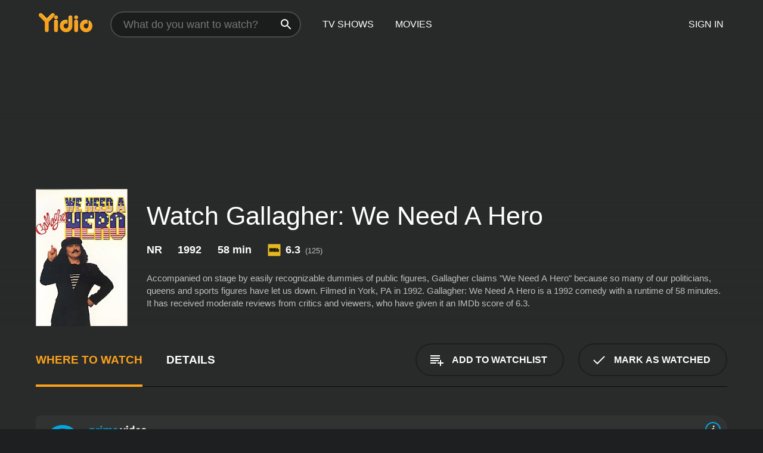

--- FILE ---
content_type: text/html; charset=UTF-8
request_url: https://www.yidio.com/movie/gallagher-we-need-a-hero/57341
body_size: 9013
content:
<!doctype html>
<html  lang="en" xmlns:og="http://opengraphprotocol.org/schema/" xmlns:fb="http://www.facebook.com/2008/fbml">
<head prefix="og: http://ogp.me/ns# fb: http://ogp.me/ns/fb# video: http://ogp.me/ns/video#">
<title>Watch  Gallagher: We Need A Hero Online | 1992 Movie | Yidio</title>
<meta charset="utf-8" />
<meta http-equiv="X-UA-Compatible" content="IE=edge,chrome=1" />
<meta name="description" content="Watch Gallagher: We Need A Hero Online. Gallagher: We Need A Hero the 1992 Movie, Trailers, Videos and more at Yidio." />
<meta name="viewport" content="width=device-width, initial-scale=1, minimum-scale=1" />

 
 


<link href="https://fonts.googleapis.com" rel="preconnect">

<link rel="icon" href="//cfm.yidio.com/favicon-16.png" sizes="16x16"/>
<link rel="icon" href="//cfm.yidio.com/favicon-32.png" sizes="32x32"/>
<link rel="icon" href="//cfm.yidio.com/favicon-96.png" sizes="96x96"/>
<link rel="icon" href="//cfm.yidio.com/favicon-128.png" sizes="128x128"/>
<link rel="icon" href="//cfm.yidio.com/favicon-192.png" sizes="192x192"/>
<link rel="icon" href="//cfm.yidio.com/favicon-228.png" sizes="228x228"/>
<link rel="shortcut icon" href="//cfm.yidio.com/favicon-196.png" sizes="196x196"/>
<link rel="apple-touch-icon" href="//cfm.yidio.com/favicon-152.png" sizes="152x152"/>
<link rel="apple-touch-icon" href="//cfm.yidio.com/favicon-180.png" sizes="180x180"/>

<link rel="alternate" href="android-app://com.yidio.androidapp/yidio/movie/57341" />
<link rel="alternate" href="ios-app://664306931/yidio/movie/57341" />


<link href="https://www.yidio.com/movie/gallagher-we-need-a-hero/57341" rel="canonical" />
<meta property="og:title" content="Gallagher: We Need A Hero"/> 
<meta property="og:url" content="https://www.yidio.com/movie/gallagher-we-need-a-hero/57341"/> 
<meta property="og:image" content="//cfm.yidio.com/images/movie/57341/poster-180x270.jpg"/> 
<meta property="fb:app_id" content="54975784392"/> 
<meta property="og:description" content="Accompanied on stage by easily recognizable dummies of public figures, Gallagher claims We Need A Hero because so many of our politicians, queens an..."/> 
<meta property="og:site_name" content="Yidio"/> 
<meta property="og:type" content="video.movie" /> 
<script async src="https://www.googletagmanager.com/gtag/js?id=G-6PLMJX58PB"></script>

<script>
    /* ==================
        Global variables
       ================== */

	
	var globals={};
    
	var page = 'redesign/movie';
	globals.page = 'redesign/movie';
	
	var _bt = '';
    var baseUrl = 'https://www.yidio.com/';
    var cdnBaseUrl = '//cfm.yidio.com/';
    var appUrl = 'yidio://top-picks';
    var country = 'US';
    var fbAppId = '';
    var fbAppPerms = 'email,public_profile';
    var premiumUser = '';
	var user_premium_channels  = [];
	var MAIN_RANDOM_VARIABLE = "";
	var overlay_timer = 1000;
	var overlay_position = 200;
	var new_question_ads = 0;
	var new_movie_ads = 0;
	var new_links_ads = 0;
	var new_show_dir_ads = 0;
	var new_movie_dir_ads = 0;
	var random_gv = '';
	var yzd = '702290045530';
	globals.header_t_source = '';
	globals.utm_source = '';
	globals.utm_medium = '';
	globals.utm_campaign = '';
	globals.utm_term = '';
	globals.utm_content = '';
	globals.pid = '';
	globals.title = 'Gallagher: We Need A Hero';
    
	
	var src_tt = '1';
	
	
			globals.contentId = "57341";
				globals.header_all_utm_params = '';
					globals.link_id = "57341";
		
					

    /* =============================
        Initialize Google Analytics
       ============================= */
	
    window.dataLayer = window.dataLayer || []; function gtag() {dataLayer.push(arguments);}
	
    gtag('js', new Date());
	gtag('config', 'G-6PLMJX58PB');
    
    /* ==================
        GA Error logging
       ================== */
    
	window.onerror = function(message, file, line, col, error) {
		var gaCategory = 'Errors';
		if (typeof page != 'undefined' && page != '') gaCategory = 'Errors (' + page + ')';
		
		var url = window.location.href;
		var gaLabel = '[URL]: ' + url;
		if (file != '' && file != url) gaLabel += ' [File]: ' + file;
		if (error != 'undefined' && error != null) label += ' [Trace]: ' + error.stack;
		gaLabel += ' [User Agent]: ' + navigator.userAgent;
		
		gtag('event', '(' + line + '): ' + message, { 'event_category': gaCategory, 'event_label': gaLabel });
		console.log('[Error]: ' + message + ' ' + gaLabel);
	}
	
	/* =======================
	    Initialize Optimizely
	   ======================= */
    
    window['optimizely'] = window['optimizely'] || [];
    
	/* ===============================
	    Handle in-source image errors
	   =============================== */
	
	const onImgError = (event) => {
		event.target.classList.add('error');
	};
	
	const onImgLoad = (event) => {
		event.target.classList.add('loaded');
	};
	
    
	
			globals.user_id = 0;
	</script>




<script defer src="//cfm.yidio.com/redesign/js/main.js?version=188" crossorigin="anonymous"></script>

	<script defer src="//cfm.yidio.com/redesign/js/detail.js?version=58" crossorigin="anonymous"></script>









	<style>

		/* ========
		    Global
		   ======== */
		
		* {
			transition: none;
		}
		
		h1, h2, h3, h4, p, blockquote, figure, ol, ul {
			margin: 0;
			padding: 0;
		}
		
		a {
			color: inherit;
			transition-duration: 0;
		}
		
		a:visited {
			color: inherit;
		}
		
		a:not(.border), button, .button {
			color: inherit;
		}
		
		
		img[data-src],
		img[onerror] {
			opacity: 0;
		}
		
		img[onerror].loaded {
			opacity: 1;
		}
		
		img {
			max-width: 100%;
			height: auto;
		}
		
		button {
			background: none;
			border: 0;
			border-color: rgba(0,0,0,0);
			font: inherit;
			padding: 0;
		}
		
		main {
			padding-top: 82px;
		}
		
		body {
			opacity: 0;
			font: 16px/1 'Open Sans', sans-serif;
			font-weight: 400;
			margin: 0;
		}
		
		header {
			position: fixed;
			z-index: 50;
			width: 100%;
			height: 82px;
			box-sizing: border-box;
			color: white;
		}
		
		header nav {
			position: absolute;
			width: 100%;
			height: 100%;
			box-sizing: border-box;
			padding: 0 47px;
		}
		
		header nav li {
			height: 100%;
			position: relative;
			float: left;
		}
		
		header nav a {
			display: block;
			text-transform: uppercase;
			text-align: center;
			line-height: 82px;
			padding: 0 18px;
		}
		
		header nav li.selected a {
			color: #f9a11b;
		}
		
		header nav .logo svg {
			margin-top: 23px;
		}
		
		header nav .search {
			width: 320px;
			padding: 19px 0;
			margin: 0 18px 0 12px;
		}
		
		header nav .search .icon {
			position: absolute;
			top: 29px;
			right: 13px;
			z-index: 20;
			width: 24px;
			height: 24px;
		}
		
		header nav .search input {
			width: 100%;
			height: 44px;
			border: 0;
			box-sizing: border-box;
			font-size: 110%;
			font-weight: 300;
			margin-bottom: 18px;
		}
		
		header nav .account {
			position: absolute;
			right: 0;
		}
		
		header nav .account li {
			float: right;
		}
		
		header nav li.sign-in {
			margin-right: 48px;
		}
		
		header nav a .border {
			display: inline;
			border: 2px solid #f9a11b;
			padding: 6px 16px;
		}
		
		@media only screen and (min-width: 1920px) {
			
			.main-wrapper {
				max-width: 1920px;
				margin: 0 auto;
			}
			
		}
		
	</style>




	
		<style>

			/* ==============
			    Detail Pages
			   ============== */
			
			body {
				color: white;
			}
			
			.masthead {
				display: flex;
				flex-direction: column;
				justify-content: flex-end;
				position: relative;
				overflow: hidden;
				margin-top: -82px;
				padding-top: 82px;
				box-sizing: border-box;
				height: 76vh;
				max-height: 56.25vw;
				min-height: 450px;
				font-size: 1.2vw;
				color: white;
			}
			
			.masthead .background {
				display: block;
				position: absolute;
				top: 0;
				left: 0;
				width: 100%;
				height: 100%;
			}
			
			.masthead .content {
				display: flex;
				align-items: center;
				z-index: 10;
				padding: 10vw 60px 0 60px;
			}
			
			.masthead .poster {
				position: relative;
				flex-shrink: 0;
				margin-right: 2.5vw;
				height: 18vw;
				width: 12vw;
			}
			
			.masthead .details {
				padding: 2vw 0;
			}
			
			.masthead .details h1 {
				font-size: 280%;
				font-weight: 400;
				margin-top: -0.3vw;
			}
			
			.masthead .details .tagline {
				font-size: 160%;
				font-weight: 300;
				font-style: italic;
				margin-top: 1vw;
			}
			
			.masthead .details .attributes {
				display: flex;
				align-items: center;
				font-size: 120%;
				font-weight: 700;
				margin-top: 1.9vw;
			}
			
			.masthead .details .attributes li {
				display: flex;
				align-items: center;
				margin-right: 2.1vw;
			}
			
			.masthead .details .attributes .icon {
				width: 1.7vw;
				height: 1.7vw;
				margin-right: 0.6vw;
			}
			
			.masthead .details .description {
				display: -webkit-box;
				-webkit-box-orient: vertical;
				line-height: 1.4em;
				max-height: 4.2em;
				color: rgba(255,255,255,0.7);
				overflow: hidden;
				margin-top: 2vw;
				text-overflow: ellipsis;
			}
			
			nav.page {
				display: flex;
				margin: 12px 60px 48px 60px;
				border-bottom: 1px solid rgba(0,0,0,0.8);
				padding: 19px 0;
			}
			
			nav.page > div {
				display: flex;
				margin: -20px;
			}
			
			nav.page label {
				display: flex;
				align-items: center;
				margin: 0 20px;
				font-weight: 600;
				text-transform: uppercase;
			}
			
			nav.page .sections label {
				font-size: 120%;
			}
			
			input[name=section] {
				display: none;
			}
			
			input[name=section]:nth-child(1):checked ~ nav.page .sections label:nth-child(1),
			input[name=section]:nth-child(2):checked ~ nav.page .sections label:nth-child(2),
			input[name=section]:nth-child(3):checked ~ nav.page .sections label:nth-child(3) {
				color: #f9a11b;
				box-shadow: inset 0 -4px #f9a11b;
			}
			
			nav.page .actions {
				margin-left: auto;
				margin-right: -12px;
			}
			
			nav.page .button.border {
				margin: 18px 12px;
			}
			
			.page-content {
				display: flex;
				margin: 48px 60px;
			}
			
			.button.border {
				display: flex;
				align-items: center;
				text-transform: uppercase;
				font-weight: 600;
				border: 2px solid rgba(0,0,0,0.3);
				padding: 0 1vw;
			}
			
			.button.border .icon {
				display: flex;
				align-items: center;
				justify-content: center;
				width: 4vw;
				height: 4vw;
			}
			
			.episodes .seasons span {
				border: 2px solid rgba(0,0,0,0.3);
			}
			
			.episodes .seasons input.unavailable + span {
				color: rgba(255,255,255,0.2);
				background: rgba(0,0,0,0.3);
				border-color: rgba(0,0,0,0);
			}
			
			.episodes .seasons input:checked + span {
				color: rgba(0,0,0,0.8);
				background: #f9a11b;
				border-color: #f9a11b;
				cursor: default;
			}
			
			/* Display ads */
			
			.tt.display ins {
				display: block;
			}
			
			@media only screen and (min-width: 1025px) {
				.page-content .column:nth-child(2) .tt.display ins {
					width: 300px;
				}
			}
			
			@media only screen and (min-width: 1440px) {
				
				.masthead {
					font-size: 1.1em;
				}
				
				.masthead .content {
					padding: 144px 60px 0 60px;
				}
				
				.masthead .poster {
					margin-right: 36px;
					height: 270px;
					width: 180px;
				}
				
				.masthead .details {
					padding: 16px 0;
				}
				
				.masthead .details h1 {
					margin-top: -8px;
				}
				
				.masthead .details .tagline {
					margin-top: 16px;
				}
				
				.masthead .details .attributes {
					margin-top: 28px;
				}
				
				.masthead .details .attributes li {
					margin-right: 32px;
				}
				
				.masthead .details .attributes .icon {
					width: 24px;
					height: 24px;
					margin-right: 8px;
				}
				
				.masthead .details .attributes .imdb .count {
					font-size: 70%;
					font-weight: 400;
				}
				
				.masthead .details .description {
					max-width: 1200px;
					margin-top: 26px;
				}
				
				.button.border {
					padding: 0 16px;
				}
				
				.button.border .icon {
					width: 48px;
					height: 48px;
				}
				
			}
			
			@media only screen and (min-width: 1920px) {
				
				.masthead {
					max-height: 960px;
				}
				
			}

		</style>
	


<link rel="preload" href="https://fonts.googleapis.com/css?family=Open+Sans:300,400,600,700" media="print" onload="this.media='all'">

<link rel="stylesheet" href="//cfm.yidio.com/redesign/css/main.css?version=89" media="print" onload="this.media='all'">

	<link rel="stylesheet" href="//cfm.yidio.com/redesign/css/detail.css?version=29" media="print" onload="this.media='all'">
	<link rel="stylesheet" href="//cfm.yidio.com/mobile/css/video-js.css?version=2" media="print" onload="this.media='all'">




 
	<script>
		// Display page content when last CSS is loaded

		var css = document.querySelectorAll('link[rel=stylesheet]');
		var count = css.length;
		var lastCSS = css[count - 1];

		lastCSS.addEventListener('load', function() {
			document.querySelector('body').classList.add('css-loaded');
		});
	</script>



</head>
<body class="movie" >
		
	

			<div class="main-wrapper">
			  	<header  class="transparent" >
                <nav>
					<ul class="main">
						<li class="logo"> 
							<a href="https://www.yidio.com/" title="Yidio">
								<img srcset="//cfm.yidio.com/redesign/img/logo-topnav-1x.png 1x, //cfm.yidio.com/redesign/img/logo-topnav-2x.png 2x" width="90" height="32" alt="Yidio" />
							</a>
						</li>
						                            <li class="search">
                                <div class="icon"></div>
                                <input type="text" autocomplete="off" placeholder="What do you want to watch?"/>
                            </li>
                            <li class="tv-shows">
                                <div class="highlight"></div>
                                <a href="https://www.yidio.com/tv-shows">TV Shows</a>
                            </li>
                            <li class="movies">
                                <div class="highlight"></div>
                                <a href="https://www.yidio.com/movies">Movies</a>
                            </li>
                           
					</ul>
					<ul class="account">
                   						<li class="sign-in">
							<div class="sign-in-link">Sign In</div>
						</li>
						                     
					</ul>
				</nav>
			</header>
			            <main>

        		<!-- For pure CSS page section selecting -->
		<input type="radio" id="where-to-watch" name="section" value="where-to-watch" checked>
				<input type="radio" id="details" name="section" value="details">		
		<div class="masthead">
			<div class="content">
				<div class="poster movie">
                					<img src="//cfm.yidio.com/images/movie/57341/poster-180x270.jpg" srcset="//cfm.yidio.com/images/movie/57341/poster-180x270.jpg 1x, //cfm.yidio.com/images/movie/57341/poster-360x540.jpg 2x" alt="Gallagher: We Need A Hero" crossOrigin="anonymous"/>
				                </div>
				<div class="details">
					<h1>Watch Gallagher: We Need A Hero</h1>
										                    <ul class="attributes">
						<li>NR</li>						<li>1992</li>						<li>58 min</li>						<li class="imdb">
							<svg class="icon" xmlns="http://www.w3.org/2000/svg" xmlns:xlink="http://www.w3.org/1999/xlink" width="24" height="24" viewBox="0 0 24 24"><path d="M0 0h24v24H0z" fill="rgba(0,0,0,0)"/><path d="M21.946.5H2.054A1.65 1.65 0 0 0 .501 2.029L.5 21.946a1.64 1.64 0 0 0 1.491 1.551.311.311 0 0 0 .043.003h19.932a.396.396 0 0 0 .042-.002 1.65 1.65 0 0 0 1.492-1.637V2.14A1.648 1.648 0 0 0 21.982.502L21.946.5z" fill="#e5b922"/><path d="M3.27 8.416h1.826v7.057H3.27zm5.7 0l-.42 3.3-.48-3.3H5.713v7.057H7.3l.006-4.66.67 4.66h1.138l.643-4.763v4.763h1.592V8.416zm5.213 7.057a5.116 5.116 0 0 0 .982-.071 1.18 1.18 0 0 0 .546-.254.924.924 0 0 0 .311-.5 5.645 5.645 0 0 0 .098-1.268v-2.475a8.333 8.333 0 0 0-.071-1.345 1.224 1.224 0 0 0-.3-.617 1.396 1.396 0 0 0-.715-.404 7.653 7.653 0 0 0-1.696-.123h-1.365v7.057zm.02-5.783a.273.273 0 0 1 .136.195 3.079 3.079 0 0 1 .033.617v2.736a2.347 2.347 0 0 1-.091.858c-.06.1-.22.163-.48.163V9.625a.839.839 0 0 1 .404.066zm2.535-1.274v7.057h1.645l.1-.448a1.528 1.528 0 0 0 .494.41 1.658 1.658 0 0 0 .649.13 1.209 1.209 0 0 0 .747-.227 1.007 1.007 0 0 0 .402-.539 4.108 4.108 0 0 0 .085-.943v-1.982a6.976 6.976 0 0 0-.033-.832.988.988 0 0 0-.163-.402.967.967 0 0 0-.409-.319 1.673 1.673 0 0 0-.631-.111 1.842 1.842 0 0 0-.656.123 1.556 1.556 0 0 0-.487.383v-2.3zm2.372 5.35a2.417 2.417 0 0 1-.052.643c-.032.1-.18.137-.292.137a.212.212 0 0 1-.214-.129 1.818 1.818 0 0 1-.058-.598v-1.87a2.042 2.042 0 0 1 .052-.598.204.204 0 0 1 .208-.117c.1 0 .26.04.298.137a1.775 1.775 0 0 1 .059.578z" fill="#010101"/></svg>
							<div class="score">6.3<span class="count">&nbsp;&nbsp;(125)</span></div>
						</li>											</ul>
                    										<div class="description">
						<div class="container"><p>Accompanied on stage by easily recognizable dummies of public figures, Gallagher claims "We Need A Hero" because so many of our politicians, queens and sports figures have let us down. Filmed in York, PA in 1992.</p>
						<p>
                       	Gallagher: We Need A Hero is a 1992 comedy with a runtime of 58 minutes. 
                        It has received moderate reviews from critics and viewers, who have given it an IMDb score of 6.3.                    	</p>						</div>
					</div>
									</div>
			</div>
			<div class="background none">			</div>
		</div>
		
		<nav class="page">
			<div class="sections">
				<label for="where-to-watch">Where to Watch</label>
								<label for="details">Details</label>			</div>
			<div class="actions">
				<button type="button" class="button border action watchlist" data-type="movie" data-id="57341">
					<div class="icon"></div>
					<div class="label">Add to Watchlist</div>
				</button>
				<button type="button" class="button border action watched" data-type="movie" data-id="57341">
					<div class="icon"></div>
					<div class="label">Mark as Watched</span>
				</button>
			</div>
		</nav>
		
		<div class="page-content">
			<div class="column">
				<section class="where-to-watch">
					
                    
					                    				<div class="sources movie">
			<a href="https://www.yidio.com/movie/gallagher-we-need-a-hero/57341/watch/2055170227?source_order=1&total_sources=64,16,277,4,287" target="_blank"  class="source provider-64" data-name="Prime Video" data-provider-id="64" data-provider-domain="amazon.com" data-signup-url="/outgoing/amazon?type=87&type_variation=0&from=mobile&device=pc&ad_placement=source overlay&ad_placement=source overlay&source_order=1&total_sources=64,16,277,4,287" data-type="sub">
							<div class="play-circle" style="border-color:#00a7e0"></div>
							<div class="content">
							<div class="logo">
								<img class="primary" src="[data-uri]" data-src="//cfm.yidio.com/mobile/img/sources/64/logo-180h.png" alt="Prime Video"/>
								
							</div>
							<div class="label">Prime Subscribers with comedydynamics</div>
							</div>
							<button type="button" class="icons" aria-label="source info">
								<div class="icon info" style="border-color:#00a7e0"></div>
							</button>
						</a><a href="https://www.yidio.com/movie/gallagher-we-need-a-hero/57341/watch/1894470235?type=1&from1=mobile&device=pc&source_order=2&total_sources=64,16,277,4,287" target="_blank"  class="source provider-16" data-name="Amazon" data-provider-id="16" data-provider-domain="amazon.com" data-signup-url="" data-type="pay">
								<div class="play-circle" style="border-color:#8dc03d"></div>
								<div class="content">
								<div class="logo">
									<img class="primary" src="[data-uri]" data-src="//cfm.yidio.com/mobile/img/sources/16/logo-180h.png" alt="Amazon"/>
									
								</div>
								<div class="label">Rent from $1.99 / Own from $7.99</div>
								</div>
								<button type="button" class="icons" aria-label="source info">
								<div class="icon info" style="border-color:#8dc03d"></div>
							</button>
							</a><a href="https://www.yidio.com/movie/gallagher-we-need-a-hero/57341/watch/1180555737?source_order=3&total_sources=64,16,277,4,287" target="_blank"  class="source provider-277" data-name="Vudu Free" data-provider-id="277" data-provider-domain="linksynergy.com" data-signup-url="" data-type="free">
								<div class="play-circle" style="border-color:#007fd5"></div>
								<div class="content">
								<div class="logo">
									<img class="primary" src="[data-uri]" data-src="//cfm.yidio.com/mobile/img/sources/277/logo-180h.png" alt="Vudu Free"/>
									
								</div>
								<div class="label">Totally Free!</div>
								</div>
								<button type="button" class="icons" aria-label="source info">
								<div class="icon info" style="border-color:#007fd5"></div>
							</button>
							</a><a href="https://www.yidio.com/movie/gallagher-we-need-a-hero/57341/watch/1025335687?source_order=4&total_sources=64,16,277,4,287" target="_blank"  class="source provider-4" data-name="Google Play" data-provider-id="4" data-provider-domain="googleplay.com" data-signup-url="" data-type="pay">
								<div class="play-circle" style="border-color:#ef3b3c"></div>
								<div class="content">
								<div class="logo">
									<img class="primary" src="[data-uri]" data-src="//cfm.yidio.com/mobile/img/sources/4/logo-180h.png" alt="Google Play"/>
									
								</div>
								<div class="label">Rent or Own</div>
								</div>
								<button type="button" class="icons" aria-label="source info">
								<div class="icon info" style="border-color:#ef3b3c"></div>
							</button>
							</a><a href="https://www.yidio.com/movie/gallagher-we-need-a-hero/57341/watch/2018047053?source_order=5&total_sources=64,16,277,4,287" target="_blank"  class="source provider-287" data-name="YouTube VOD" data-provider-id="287" data-provider-domain="" data-signup-url="" data-type="pay">
								<div class="play-circle" style="border-color:#e52920"></div>
								<div class="content">
								<div class="logo">
									<img class="primary" src="[data-uri]" data-src="//cfm.yidio.com/mobile/img/sources/287/logo-180h.png" alt="YouTube VOD"/>
									
								</div>
								<div class="label">Rent or Own</div>
								</div>
								<button type="button" class="icons" aria-label="source info">
								<div class="icon info" style="border-color:#e52920"></div>
							</button>
							</a>
			</div>
                    				</section>
				                				<section class="details">
					                    <div class="description">
						<div class="name">Description</div>
						<div class="value"></div>
					</div>
												<div class="where-to-watch">
							<div class="name">Where to Watch Gallagher: We Need A Hero</div>
							<div class="value">
							Gallagher: We Need A Hero is available to watch  free on Vudu Free. It's also available to stream, download and buy on demand at Prime Video, Amazon, Google Play and YouTube VOD. Some platforms allow you to rent Gallagher: We Need A Hero for a limited time or purchase the movie and download it to your device. 
														</div>
						</div>
											                    					<ul class="links">
						                        <li>
							<div class="name">Genres</div>
							<div class="value">
								<a href="https://www.yidio.com/movies/comedy" title="Comedy">Comedy</a> 
							</div>
						</li>
                                                						<li>
							<div class="name">Cast</div>
							<div class="value">
								<div>Jack Ericson</div><div>Gallagher</div><div>Ron Gallagher</div><div>Dave Gallup</div>
							</div>
						</li>
                                                						<li>
							<div class="name">Director</div>
							<div class="value">
								<div>Jerry Kramer</div>
							</div>
						</li>
                        					</ul>
                    										<ul class="attributes">
						                        <li>
							<div class="name">Release Date</div>
							<div class="value">1992</div>
						</li>
                        						                        <li>
							<div class="name">MPAA Rating</div>
							<div class="value">NR</div>
						</li>
                                                						<li>
							<div class="name">Runtime</div>
							<div class="value">58 min</div>
						</li>
                                                						<li>
							<div class="name">Language</div>
							<div class="value">English</div>
						</li>
                                               						<li>
							<div class="name">IMDB Rating</div>
							<div class="value">6.3<span class="count">&nbsp;&nbsp;(125)</span></div>
						</li>
                        											</ul>
                    				</section>
                			</div>
            		</div>
				<div class="browse-sections recommendations">
			            <section>
				<div class="title">Stream Movies Like Gallagher: We Need A Hero</div>
				<div class="slideshow poster-slideshow">
					<a class="movie" href="https://www.yidio.com/movie/the-family-plan-2/261735">
								<div class="poster"><img class="poster" loading="lazy" src="//cfm.yidio.com/images/movie/261735/poster-193x290.jpg" width="100%" alt=""></div>
								<div class="content"><div class="title">The Family Plan 2</div></div>
							</a><a class="movie" href="https://www.yidio.com/movie/a-charlie-brown-christmas/227275">
								<div class="poster"><img class="poster" loading="lazy" src="//cfm.yidio.com/images/movie/227275/poster-193x290.jpg" width="100%" alt=""></div>
								<div class="content"><div class="title">A Charlie Brown Christmas</div></div>
							</a><a class="movie" href="https://www.yidio.com/movie/the-family-plan/245737">
								<div class="poster"><img class="poster" loading="lazy" src="//cfm.yidio.com/images/movie/245737/poster-193x290.jpg" width="100%" alt=""></div>
								<div class="content"><div class="title">The Family Plan</div></div>
							</a><a class="movie" href="https://www.yidio.com/movie/ghosted/240599">
								<div class="poster"><img class="poster" loading="lazy" src="//cfm.yidio.com/images/movie/240599/poster-193x290.jpg" width="100%" alt=""></div>
								<div class="content"><div class="title">Ghosted</div></div>
							</a><a class="movie" href="https://www.yidio.com/movie/spirited/238864">
								<div class="poster"><img class="poster" loading="lazy" src="//cfm.yidio.com/images/movie/238864/poster-193x290.jpg" width="100%" alt=""></div>
								<div class="content"><div class="title">Spirited</div></div>
							</a><a class="movie" href="https://www.yidio.com/movie/a-charlie-brown-thanksgiving/226163">
								<div class="poster"><img class="poster" loading="lazy" src="//cfm.yidio.com/images/movie/226163/poster-193x290.jpg" width="100%" alt=""></div>
								<div class="content"><div class="title">A Charlie Brown Thanksgiving</div></div>
							</a><a class="movie" href="https://www.yidio.com/movie/wolfs/249756">
								<div class="poster"><img class="poster" loading="lazy" src="//cfm.yidio.com/images/movie/249756/poster-193x290.jpg" width="100%" alt=""></div>
								<div class="content"><div class="title">Wolfs</div></div>
							</a><a class="movie" href="https://www.yidio.com/movie/fly-me-to-the-moon/249754">
								<div class="poster"><img class="poster" loading="lazy" src="//cfm.yidio.com/images/movie/249754/poster-193x290.jpg" width="100%" alt=""></div>
								<div class="content"><div class="title">Fly Me to the Moon</div></div>
							</a><a class="movie" href="https://www.yidio.com/movie/its-the-great-pumpkin-charlie-brown/31300">
								<div class="poster"><img class="poster" loading="lazy" src="//cfm.yidio.com/images/movie/31300/poster-193x290.jpg" width="100%" alt=""></div>
								<div class="content"><div class="title">It's the Great Pumpkin, Charlie Brown</div></div>
							</a><a class="movie" href="https://www.yidio.com/movie/mean-girls/22118">
								<div class="poster"><img class="poster" loading="lazy" src="//cfm.yidio.com/images/movie/22118/poster-193x290.jpg" width="100%" alt=""></div>
								<div class="content"><div class="title">Mean Girls</div></div>
							</a>
				</div>
			</section>
						            <section><div class="title">Top Movies</div>
						<div class="slideshow poster-slideshow">
						<a class="movie" href="https://www.yidio.com/movie/john-wick/46767">
								<div class="poster"><img class="poster" loading="lazy" src="//cfm.yidio.com/images/movie/46767/poster-193x290.jpg" width="100%" alt=""></div>
								<div class="content"><div class="title">John Wick</div></div>
							</a><a class="movie" href="https://www.yidio.com/movie/mean-girls/22118">
								<div class="poster"><img class="poster" loading="lazy" src="//cfm.yidio.com/images/movie/22118/poster-193x290.jpg" width="100%" alt=""></div>
								<div class="content"><div class="title">Mean Girls</div></div>
							</a><a class="movie" href="https://www.yidio.com/movie/uncut-gems/211660">
								<div class="poster"><img class="poster" loading="lazy" src="//cfm.yidio.com/images/movie/211660/poster-193x290.jpg" width="100%" alt=""></div>
								<div class="content"><div class="title">Uncut Gems</div></div>
							</a><a class="movie" href="https://www.yidio.com/movie/it/63837">
								<div class="poster"><img class="poster" loading="lazy" src="//cfm.yidio.com/images/movie/63837/poster-193x290.jpg" width="100%" alt=""></div>
								<div class="content"><div class="title">It</div></div>
							</a><a class="movie" href="https://www.yidio.com/movie/harry-potter-and-the-sorcerers-stone/18564">
								<div class="poster"><img class="poster" loading="lazy" src="//cfm.yidio.com/images/movie/18564/poster-193x290.jpg" width="100%" alt=""></div>
								<div class="content"><div class="title">Harry Potter and the Sorcerer's Stone</div></div>
							</a><a class="movie" href="https://www.yidio.com/movie/its-a-wonderful-life/59024">
								<div class="poster"><img class="poster" loading="lazy" src="//cfm.yidio.com/images/movie/59024/poster-193x290.jpg" width="100%" alt=""></div>
								<div class="content"><div class="title">It's a Wonderful Life</div></div>
							</a><a class="movie" href="https://www.yidio.com/movie/the-housemaid/31437">
								<div class="poster"><img class="poster" loading="lazy" src="//cfm.yidio.com/images/movie/31437/poster-193x290.jpg" width="100%" alt=""></div>
								<div class="content"><div class="title">The Housemaid</div></div>
							</a><a class="movie" href="https://www.yidio.com/movie/the-hunger-games/32213">
								<div class="poster"><img class="poster" loading="lazy" src="//cfm.yidio.com/images/movie/32213/poster-193x290.jpg" width="100%" alt=""></div>
								<div class="content"><div class="title">The Hunger Games</div></div>
							</a><a class="movie" href="https://www.yidio.com/movie/titanic/15722">
								<div class="poster"><img class="poster" loading="lazy" src="//cfm.yidio.com/images/movie/15722/poster-193x290.jpg" width="100%" alt=""></div>
								<div class="content"><div class="title">Titanic</div></div>
							</a><a class="movie" href="https://www.yidio.com/movie/twilight/29116">
								<div class="poster"><img class="poster" loading="lazy" src="//cfm.yidio.com/images/movie/29116/poster-193x290.jpg" width="100%" alt=""></div>
								<div class="content"><div class="title">Twilight</div></div>
							</a><a class="movie" href="https://www.yidio.com/movie/how-the-grinch-stole-christmas/62432">
								<div class="poster"><img class="poster" loading="lazy" src="//cfm.yidio.com/images/movie/62432/poster-193x290.jpg" width="100%" alt=""></div>
								<div class="content"><div class="title">How the Grinch Stole Christmas</div></div>
							</a><a class="movie" href="https://www.yidio.com/movie/the-sound-of-music/1850">
								<div class="poster"><img class="poster" loading="lazy" src="//cfm.yidio.com/images/movie/1850/poster-193x290.jpg" width="100%" alt=""></div>
								<div class="content"><div class="title">The Sound of Music</div></div>
							</a>
						</div></section><section><div class="title">Also directed by Jerry Kramer</div>
						<div class="slideshow poster-slideshow">
						<a class="movie" href="https://www.yidio.com/movie/moonwalker/10556">
								<div class="poster"><img class="poster" loading="lazy" src="//cfm.yidio.com/images/movie/10556/poster-193x290.jpg" width="100%" alt=""></div>
								<div class="content"><div class="title">Moonwalker</div></div>
							</a><a class="movie" href="https://www.yidio.com/movie/modern-girls/36031">
								<div class="poster"><img class="poster" loading="lazy" src="//cfm.yidio.com/images/movie/36031/poster-193x290.jpg" width="100%" alt=""></div>
								<div class="content"><div class="title">Modern Girls</div></div>
							</a>
						</div></section><section><div class="title">Also starring Gallagher</div>
						<div class="slideshow poster-slideshow">
						<a class="movie" href="https://www.yidio.com/movie/gallagher-messin-up-texas/57271">
						<div class="poster"><img class="poster" loading="lazy" src="//cfm.yidio.com/images/movie/57271/poster-193x290.jpg" width="100%" alt=""></div>
						<div class="content"><div class="title">Gallagher: Messin' Up Texas</div></div>
						</a><a class="movie" href="https://www.yidio.com/show/gallagher-melon-crazy">
							<div class="poster"><img class="poster" loading="lazy" src="//cfm.yidio.com/images/tv/29225/poster-193x290.jpg" alt="" width="100%"></div>
							<div class="content"><div class="title">Gallagher: Melon Crazy</div></div>
						</a><a class="movie" href="https://www.yidio.com/movie/gallagher-melon-crazy/249539">
						<div class="poster"><img class="poster" loading="lazy" src="//cfm.yidio.com/images/movie/249539/poster-193x290.jpg" width="100%" alt=""></div>
						<div class="content"><div class="title">Gallagher: Melon Crazy</div></div>
						</a><a class="movie" href="https://www.yidio.com/movie/gallagher-mad-as-hell/46497">
						<div class="poster"><img class="poster" loading="lazy" src="//cfm.yidio.com/images/movie/46497/poster-193x290.jpg" width="100%" alt=""></div>
						<div class="content"><div class="title">Gallagher: Mad As Hell</div></div>
						</a><a class="movie" href="https://www.yidio.com/movie/gallagher-the-bookkeeper/57340">
						<div class="poster"><img class="poster" loading="lazy" src="//cfm.yidio.com/images/movie/57340/poster-193x290.jpg" width="100%" alt=""></div>
						<div class="content"><div class="title">Gallagher: The Bookkeeper</div></div>
						</a><a class="movie" href="https://www.yidio.com/movie/gallagher-over-your-head/57317">
						<div class="poster"><img class="poster" loading="lazy" src="//cfm.yidio.com/images/movie/57317/poster-193x290.jpg" width="100%" alt=""></div>
						<div class="content"><div class="title">Gallagher: Over Your Head</div></div>
						</a><a class="movie" href="https://www.yidio.com/movie/gallagher-two-real/258805">
						<div class="poster"><img class="poster" loading="lazy" src="//cfm.yidio.com/images/movie/258805/poster-193x290.jpg" width="100%" alt=""></div>
						<div class="content"><div class="title">Gallagher: Two Real</div></div>
						</a><a class="movie" href="https://www.yidio.com/movie/gallagher-thats-stupid/56216">
						<div class="poster"><img class="poster" loading="lazy" src="//cfm.yidio.com/images/movie/56216/poster-193x290.jpg" width="100%" alt=""></div>
						<div class="content"><div class="title">Gallagher: That's Stupid</div></div>
						</a><a class="movie" href="https://www.yidio.com/movie/gallagher-the-maddest/46570">
						<div class="poster"><img class="poster" loading="lazy" src="//cfm.yidio.com/images/movie/46570/poster-193x290.jpg" width="100%" alt=""></div>
						<div class="content"><div class="title">Gallagher: The Maddest</div></div>
						</a><a class="movie" href="https://www.yidio.com/movie/gallagher-totally-new/53466">
						<div class="poster"><img class="poster" loading="lazy" src="//cfm.yidio.com/images/movie/53466/poster-193x290.jpg" width="100%" alt=""></div>
						<div class="content"><div class="title">Gallagher: Totally New</div></div>
						</a><a class="movie" href="https://www.yidio.com/movie/gallagher-overboard/46498">
						<div class="poster"><img class="poster" loading="lazy" src="//cfm.yidio.com/images/movie/46498/poster-193x290.jpg" width="100%" alt=""></div>
						<div class="content"><div class="title">Gallagher: Overboard</div></div>
						</a><a class="movie" href="https://www.yidio.com/movie/gallagher-an-uncensored-evening/57316">
						<div class="poster"><img class="poster" loading="lazy" src="//cfm.yidio.com/images/movie/57316/poster-193x290.jpg" width="100%" alt=""></div>
						<div class="content"><div class="title">Gallagher: An Uncensored Evening</div></div>
						</a>
						</div></section>
		</div>
        </main>
        <footer>
      <div class="links">
        <nav class="main">
          <ul class="first-line">
            <li><a href="https://www.yidio.com/">Home</a></li>
            <li><a href="https://www.yidio.com/tv-shows">Top Shows</a></li>
            <li><a href="https://www.yidio.com/movies">Top Movies</a></li>
            <li><a href="https://help.yidio.com/support/home" rel="noopener noreferrer">Help</a></li>
            <li><a href="https://www.yidio.com/app/">Download App</a></li>
            <li><a href="https://www.yidio.com/aboutus">About</a></li>	
            <li><a href="https://www.yidio.com/jobs">Careers</a></li>
          </ul>
          <ul class="second-line">
            <li><span>&copy; 2026 Yidio LLC</span></li>
            <li><a href="https://www.yidio.com/privacy">Privacy Policy</a></li>
            <li><a href="https://www.yidio.com/tos">Terms of Use</a></li>
            <li><a href="https://www.yidio.com/tos#copyright">DMCA</a></li>
          </ul>
        </nav>
        <nav class="social">
          <ul>
            <li><a class="facebook" title="Facebook" href="https://www.facebook.com/Yidio" target="_blank" rel="noopener noreferrer"></a></li>
            <li><a class="twitter" title="Twitter" href="https://twitter.com/yidio" target="_blank" rel="noopener noreferrer"></a></li>
          </ul>
        </nav>
      </div>
    </footer>
        
    </div>
    
        
    <script type="application/ld+json">
{
  "@context": "http://schema.org",
  "@type": "Movie",
  "name": "Gallagher: We Need A Hero",
  "url": "https://www.yidio.com/movie/gallagher-we-need-a-hero/57341",
  "image": "https://cfm.yidio.com/images/movie/57341/poster-180x270.jpg",
  "description": "Accompanied on stage by easily recognizable dummies of public figures, Gallagher claims We Need A Hero because so many of our politicians, queens and sports figures have let us down. Filmed in York, PA in 1992.",
  "dateCreated": "1992"
  ,"genre":["Comedy"]
  ,"contentRating": "NR",
  "duration": "58 min",
  "inLanguage": "English"
  ,"aggregateRating":[{
  	"@type":"AggregateRating",
		"ratingCount": "125",
		"ratingValue":	"6.3",
		"bestRating": "10",
		"worstRating": "0"	
  }]
  ,"actor": [{"@type":"Person","name": "Jack Ericson"},{"@type":"Person","name": " Gallagher"},{"@type":"Person","name": " Ron Gallagher"},{"@type":"Person","name": " Dave Gallup"}]
  ,"productionCompany": [{"@type":"Organization","name": ""}]
  ,"director": [{"@type":"Person","name": "Jerry Kramer"}]
  
  
}
</script>
    <script type="application/ld+json">
{
"@context": "https://schema.org",
"@type": "BreadcrumbList",
"itemListElement": [{
"@type": "ListItem",
"position": 1,
"item": {
"@id": "https://www.yidio.com/",
"name": "Home"
}
},{
"@type": "ListItem",
"position": 2,
"item": {
"@id": "https://www.yidio.com/movies/",
"name": "Movies"
}
},{
"@type": "ListItem",
"position": 3,
"item": {
"name": "Gallagher: We Need A Hero"
}
}]
}
</script>
     
    <!-- Facebook Pixel Code -->
    <script>
    !function(f,b,e,v,n,t,s){if(f.fbq)return;n=f.fbq=function(){n.callMethod?
    n.callMethod.apply(n,arguments):n.queue.push(arguments)};if(!f._fbq)f._fbq=n;
    n.push=n;n.loaded=!0;n.version='2.0';n.queue=[];t=b.createElement(e);t.async=!0;
    t.src=v;s=b.getElementsByTagName(e)[0];s.parentNode.insertBefore(t,s)}(window,
    document,'script','https://connect.facebook.net/en_US/fbevents.js');
    fbq('init', '772716306073427'); // Insert your pixel ID here.
    fbq('track', 'PageView');
    </script>
    <noscript><img height="1" width="1" style="display:none"
    src="https://www.facebook.com/tr?id=772716306073427&ev=PageView&noscript=1"
    /></noscript>
    <!-- DO NOT MODIFY -->
    <!-- End Facebook Pixel Code -->
    
          
        <!-- Reddit Pixel -->
        <script>
        !function(w,d){if(!w.rdt){var p=w.rdt=function(){p.sendEvent?p.sendEvent.apply(p,arguments):p.callQueue.push(arguments)};p.callQueue=[];var t=d.createElement("script");t.src="https://www.redditstatic.com/ads/pixel.js",t.async=!0;var s=d.getElementsByTagName("script")[0];s.parentNode.insertBefore(t,s)}}(window,document);rdt('init','t2_g3y337j');rdt('track', 'PageVisit');
        </script>
        <!-- DO NOT MODIFY UNLESS TO REPLACE A USER IDENTIFIER -->
        <!-- End Reddit Pixel -->
      
        </body>
</html>
